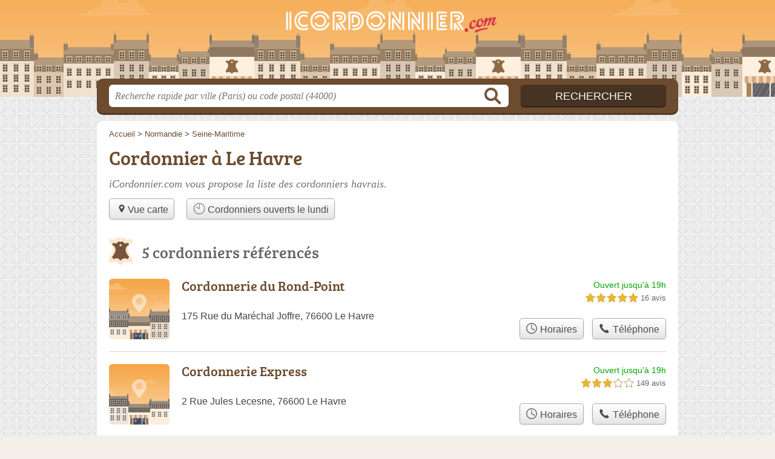

--- FILE ---
content_type: text/html; charset=utf-8
request_url: https://icordonnier.com/76/le-havre/
body_size: 8670
content:
<!DOCTYPE html>
<html lang="fr">
<head>
    <link rel="icon" type="image/png" href="/favicon.png"/>
<link rel="apple-touch-icon" href="/apple-touch-icon.png">
<link rel="apple-touch-icon" sizes="76x76" href="/apple-touch-icon-76x76.png">
<link rel="apple-touch-icon" sizes="120x120" href="/apple-touch-icon-120x120.png">
<link rel="apple-touch-icon" sizes="152x152" href="/apple-touch-icon-152x152.png">



<meta charset="utf-8">
<meta name="viewport" content="width=device-width, initial-scale=1">
<title>Cordonniers Le Havre - Bottiers 76600</title>
<meta name="csrf-token" content="cC1dTH2W5UgMwUsnT6rwf9PkT6HtxYHrMdi4VJ6B">
<meta name="description" content="Listez tous les cordonniers Le Havre (76600) via cette page : horaires, adresse, téléphone ou email.">

<meta name="msapplication-TileImage" content="/ms-tile.png"/>
<meta name="msapplication-TileColor" content="#ffffff"/>

    <link rel="preload" href="https://icordonnier.com/build/assets/breeserif-regular-webfont-DYs39vFH.woff2" as="font" type="font/woff2"/>

<script>
    window.viewPortWidth = Math.max(document.documentElement.clientWidth, window.innerWidth || 0);
    window.spwidth = window.innerWidth || document.documentElement.clientWidth || document.body.clientWidth;
    window.spBBInserted = window.spSqrInserted = window.spMobInserted = 0;
    window.inssense=function(e,n,i,d,s,a,t){if(loadsense(),t=typeof t<"u"&&t!==null?t:!1,a=typeof a<"u"&&a!==null?a:!1,d=typeof d<"u"&&d!==null?d:0,viewPortWidth<d||(s=typeof s<"u"&&s!==null?s:99999999,viewPortWidth>s))return!1;let l=0,o;e==="auto"&&n==="auto"?(o='<ins class="adsbygoogle" style="display:block" data-ad-client="ca-pub-2478488084860860" data-ad-slot="'+i+'" data-ad-format="auto" data-full-width-responsive="true"></ins>',l=500):o='<ins class="adsbygoogle" style="display:inline-block;width:'+e+"px;height:"+n+'px" data-ad-client="ca-pub-2478488084860860" data-ad-slot="'+i+'"></ins>',a&&(o='<div style="text-align:center">'+o+"</div>"),t!==!1&&document.getElementById(t)?document.getElementById(t).innerHTML=o:document.write(o),setTimeout(function(){(adsbygoogle=window.adsbygoogle||[]).push({})},l)};window.loadsense=function(){if(!window.senseloaded){let e=document.createElement("script");e.type="text/javascript",e.async=!0,e.src="https://pagead2.googlesyndication.com/pagead/js/adsbygoogle.js";let n=document.getElementsByTagName("script")[0];n.parentNode.insertBefore(e,n),window.senseloaded=!0}};window.pjfb=function(e,n,i,d,s){e==="pjItemTop"||e==="pjItemSide"?inssense(300,250,s,null,null,!0,e):n===i===d===s?inssense("auto","auto",n,null,null,null,e):viewPortWidth>980?inssense(800,100,n,null,null,null,e):viewPortWidth>760?inssense(600,100,i,null,null,null,e):viewPortWidth>540?inssense(400,75,d,null,null,null,e):viewPortWidth>300&&inssense(300,250,s,null,null,!0,e)};window.pjnit=function(e){typeof pjwhat>"u"&&(window.pjwhat=e,window.pjver="v3",window.pjInserted=0,window.pjBlockToNbRes={},window.pjInsIds=[])};window.listsense=function(e,n,i,d){viewPortWidth>980?inssense(800,100,e):viewPortWidth>760?inssense(600,100,n):viewPortWidth>540?inssense(400,75,i):viewPortWidth>300&&inssense(300,250,d,null,null,!0)};window.shodev=function(e,n,i,d,s){let a={166:{category:"13",id:"bbd20f260b"},46174809:{category:"10",id:"ea9ddadcc8"},984589:{category:"80",id:"1e527e0a9b"},871136:{category:"14",id:"bd88546f78"},162:{category:"153",id:"a291f532b7"},48662:{category:"72",id:"d4dc558722"},125885:{category:"123",id:"000e89c4ad"},259963:{category:"22",id:"e66086cf90"},89663:{category:"78",id:"7aad988729"},418893:{category:"25",id:"4e3b158b47"},225874:{category:"8",id:"12ffc7b41a"},156:{category:"7",id:"53c9f312c0"},887451:{category:"145",id:"d484a328f6"},326233:{category:"1",id:"30fba2cb1e"},224333:{category:"159",id:"349ef956ba"},147445:{category:"47",id:"d8d89d375b"},886358:{category:"28",id:"d7caed3563"},557561:{category:"11",id:"f224b82d06"},899657:{category:"165",id:"5a55a467e9"},72:{category:"72",id:"vfedb9dd71fd"}};if(!(e in a))return;n=typeof n<"u"?n:"#7a7a7a",i=typeof i<"u"?i:"#4b4b4b",n=n.startsWith("#")?n:"#"+n,i=i.startsWith("#")?i:"#"+i,d=typeof d<"u"?d:"#fff",s=typeof s<"u"?s:"Demande de devis en ligne";let t=document.getElementsByClassName("intro");t.length<1&&(t=document.getElementsByClassName("others")),t.length>=1&&!t[t.length-1].classList.contains("info")&&(t=t[t.length-1],window.ifrshown=!1,window.showif=function(){if(!ifrshown){t.innerHTML+='<div id="v'+a[e].id+'d"></div>',window.vud_partenaire_id="1561",window.vud_categorie_id=a[e].category;let l=document.createElement("script");l.type="text/javascript",l.src="//www.viteundevis.com/"+a[e].id+"/"+vud_partenaire_id+"/"+vud_categorie_id+"/";let o=document.getElementsByTagName("script")[0];o.parentNode.insertBefore(l,o)}ifrshown=!0},t.innerHTML+='<br/><br/><a id="devisbtn" href="javascript:void(0)" onclick="showif()" style="box-shadow: 0 3px '+i+"; font-family: 'Lucida Grande', Arial; padding : 5px; font-style: normal; display: inline-block; background: "+n+"; color : "+d+'; border-radius: 5px;">'+s+"</a>")};

</script>

<style>
    svg {
        width: 16px;
    }
</style>

<link rel="preload" as="style" href="https://icordonnier.com/build/assets/style-D1C2shXv.css" /><link rel="preload" as="style" href="https://icordonnier.com/build/assets/main-nBraNts-.css" /><link rel="modulepreload" href="https://icordonnier.com/build/assets/script-DCo9Vav5.js" /><link rel="stylesheet" href="https://icordonnier.com/build/assets/style-D1C2shXv.css" data-navigate-track="reload" /><link rel="stylesheet" href="https://icordonnier.com/build/assets/main-nBraNts-.css" data-navigate-track="reload" /><script type="module" src="https://icordonnier.com/build/assets/script-DCo9Vav5.js" data-navigate-track="reload"></script>
<script>
    function askGeo(redirectTo = null) {
        if ("geolocation" in navigator) {
            var timeoutVal = 10 * 1000;
            var maxAge = 5 * 60 * 1000;
            redirectTo = redirectTo ?? window.location.pathname;
            navigator.geolocation.getCurrentPosition(function (position) {
                window.location = window.location.origin + redirectTo + "?lat=" + position.coords.latitude + "&long=" + position.coords.longitude;
            }, function (error) {
                var errors = {
                    2: 'Votre position n\'est pas accessible',
                    3: 'Problème dans la recherche de position'
                };
                if (error.code == 2 || error.code == 3) {
                    alert("Erreur : " + errors[error.code]);
                } else {
                    alert("Impossible de vos géolocaliser, désolé.");
                }
            }, {enableHighAccuracy: true, timeout: timeoutVal, maximumAge: maxAge});
        } else {
            alert('Votre navigateur ne supporte pas la géolocalisation, désolé.');
        }
    }
</script>
    <script>
  (function(i,s,o,g,r,a,m){i['GoogleAnalyticsObject']=r;i[r]=i[r]||function(){
  (i[r].q=i[r].q||[]).push(arguments)},i[r].l=1*new Date();a=s.createElement(o),
  m=s.getElementsByTagName(o)[0];a.async=1;a.src=g;m.parentNode.insertBefore(a,m)
  })(window,document,'script','//www.google-analytics.com/analytics.js','ga');

  blop = '51912229';
  ga('create', 'UA-'+blop+'-7', 'auto');
  ga('send', 'pageview');

</script>
</head>
<body class="">
<header id="h">
    <div class="c">
        <a href="/" class="logo">iCordonnier.com</a>
    </div>
</header>
<div id="s">
    <div class="c">

        <form method="get" action="/recherche">
            <fieldset>
                <input class="text" type="text" name="q"
                       value=""
                       placeholder="Recherche rapide par ville (Paris) ou code postal (44000)"
                       autocomplete="off"/>
                <input class="submit" type="submit" value="Rechercher"/>
            </fieldset>
        </form>

    </div>
</div>

<style>.fc-consent-root h2:before {
        content: none;
    }</style>

<div id="p">
    <div class="c">
                    <ol vocab="https://schema.org/" typeof="BreadcrumbList" class="bread"><li property="itemListElement" typeof="ListItem"><a property="item" typeof="WebPage" href="/"><span property="name">Accueil</span></a><meta property="position" content="0"><span class="sepa">&nbsp;&gt;&nbsp;</span></li><li property="itemListElement" typeof="ListItem"><a property="item" typeof="WebPage" href="/normandie/"><span property="name">Normandie</span></a><meta property="position" content="1"><span class="sepa">&nbsp;&gt;&nbsp;</span></li><li property="itemListElement" typeof="ListItem"><a property="item" typeof="WebPage" href="/76/"><span property="name">Seine-Maritime</span></a><meta property="position" content="2"></li></ol>

        
        <div class="bw">

        
        <h1>Cordonnier à Le Havre</h1>

                    <p class="intro">
                iCordonnier.com vous propose la liste des <em>cordonniers havrais</em>.
            </p>

            
            <ul class="displays">
                    <li><div class="greyBtn"><span><a href="/76/le-havre/carte"><svg class="mapIcon" version="1.1" viewBox="0 0 100 100" xmlns="http://www.w3.org/2000/svg"><path
     d="m50 16.668c-12.707 0-22.918 10.207-22.918 22.918 0 12.707 22.918 43.75 22.918 43.75s22.918-31.043 22.918-43.75c0-12.711-10.211-22.918-22.918-22.918zm0 33.332c-5.832 0-10.418-4.582-10.418-10.418 0-5.832 4.582-10.418 10.418-10.418 5.832 0 10.418 4.582 10.418 10.418 0 5.8359-4.5859 10.418-10.418 10.418z"/></svg>Vue carte</a></span></div></li><li><div class="greyBtn"><span><a href="/76/le-havre/ouvert-lundi"><svg class="specialOpenIcon" version="1.1" viewBox="0 0 100 100" xmlns="http://www.w3.org/2000/svg"><g><path
                                    d="m50 96.875c-25.848 0-46.875-21.027-46.875-46.875s21.027-46.875 46.875-46.875 46.875 21.027 46.875 46.875-21.027 46.875-46.875 46.875zm0-90c-23.777 0-43.125 19.348-43.125 43.125s19.348 43.125 43.125 43.125 43.125-19.348 43.125-43.125-19.348-43.125-43.125-43.125z"/><path d="m84.145 28.125l1.8594 3.2578-3.5156 2.0078-1.8594-3.2578z"/><path d="m86.449 48.125h4.0508v3.75h-4.0508z"/><path d="m51.863 85.465l0.019531 4.0547-3.75 0.019531-0.019531-4.0547z"/><path d="m30.148 80.625l3.2461 1.875-2.0273 3.5078-3.2461-1.875z"/><path d="m82.504 66.594l3.5039 2.0312-1.8789 3.2422-3.5039-2.0312z"/><path d="m69.848 80.617l2.0273 3.5078-3.2461 1.875-2.0273-3.5078z"/><path d="m68.621 13.996l3.2461 1.875-2.0234 3.5039-3.2461-1.875z"/><path d="m17.316 66.262l1.8594 3.2578-3.5156 2.0078-1.8594-3.2578z"/><path d="m9.5 48.125h4.0508v3.75h-4.0508z"/><path d="m15.945 28.008l3.5039 2.0312-1.8828 3.2461-3.5039-2.0312z"/><path d="m31.375 13.996l2.0234 3.5078-3.2461 1.875-2.0234-3.5078z"/><path
            d="m51.875 47.707v-37.129c0-1.0352-0.83984-1.875-1.875-1.875s-1.875 0.83984-1.875 1.875v36.172l-22.223-12.824c-0.89453-0.51953-2.043-0.21094-2.5625 0.6875-0.51953 0.89453-0.21094 2.043 0.6875 2.5625l23.043 13.305c0.23047 1.4102 1.4492 2.4961 2.9297 2.4961 1.6406 0 2.9766-1.3359 2.9766-2.9766 0-0.92578-0.4375-1.7461-1.1016-2.293z"/></g></svg> Cordonniers ouverts le  lundi</a></span></div></li>
                </ul>
        
        

                    
            
                        </div>

    
            
        
            
    <div class="section items">
        <h2>5 cordonniers référencés</h2>

        <span id="slg" data-slg="76600"></span>
    <div class="item hasrt nfolvl2">
            <h3>
            <a href="/76/le-havre/cordonnerie-du-rond-point-3aw">Cordonnerie du Rond-Point</a>
        </h3>
    
    <p class="sub">175 Rue du Maréchal Joffre, 76600 Le Havre</p>

    
                        <p class="oprt more dos">
                                <!-- opnow data-id="3aw" -->
                        
            <span class="openNow">Ouvert jusqu'à 19h</span>
                <!-- /opnow -->
                                                    <span class="sep">-</span>
                                <span class="shortRatings"><span class="ratings r50">
            <svg class="svgratings">
                <use xlink:href="#stars-5-0-star"/>
            </svg>
            5,0 étoiles sur 5</span>
            <span class="ratingsStats">16 avis</span>
        </span>
                <br/>
                </p>
            
        <p class="more tpsv folded">
                

        
            </p>

    
    <div class="btn" id="c3aw">
                                    <a href="/76/le-havre/cordonnerie-du-rond-point-3aw#horaires" class="greyBtn c-button__openings">
                    <span><svg viewBox="0 0 100 100"><use xlink:href="#icon-openings"/></svg> Horaires</span>
                </a>
                                        <a href="/76/le-havre/cordonnerie-du-rond-point-3aw#telephone" class="c2call greyBtn c-button__phone" type="button" data-c2call="/76/le-havre/cordonnerie-du-rond-point-3aw/tel">
                    <span><svg viewBox="0 0 100 100"><use xlink:href="#icon-phone"/></svg> Téléphone</span>
                </a>
                        </div>
    <div class="illu">
            </div>
    <a class="mobileLink" href="/76/le-havre/cordonnerie-du-rond-point-3aw">
        <span>Cordonnerie du Rond-Point</span>
    </a>
</div>

    
    

    <div class="item hasrt nfolvl2">
            <h3>
            <a href="/76/le-havre/cordonnerie-express-4la">Cordonnerie Express</a>
        </h3>
    
    <p class="sub">2 Rue Jules Lecesne, 76600 Le Havre</p>

    
                        <p class="oprt more dos">
                                <!-- opnow data-id="4la" -->
                        
            <span class="openNow">Ouvert jusqu'à 19h</span>
                <!-- /opnow -->
                                                    <span class="sep">-</span>
                                <span class="shortRatings"><span class="ratings r30">
            <svg class="svgratings">
                <use xlink:href="#stars-3-0-star"/>
            </svg>
            3,0 étoiles sur 5</span>
            <span class="ratingsStats">149 avis</span>
        </span>
                <br/>
                </p>
            
        <p class="more tpsv folded">
                

        
            </p>

    
    <div class="btn" id="c4la">
                                    <a href="/76/le-havre/cordonnerie-express-4la#horaires" class="greyBtn c-button__openings">
                    <span><svg viewBox="0 0 100 100"><use xlink:href="#icon-openings"/></svg> Horaires</span>
                </a>
                                        <a href="/76/le-havre/cordonnerie-express-4la#telephone" class="c2call greyBtn c-button__phone" type="button" data-c2call="/76/le-havre/cordonnerie-express-4la/tel">
                    <span><svg viewBox="0 0 100 100"><use xlink:href="#icon-phone"/></svg> Téléphone</span>
                </a>
                        </div>
    <div class="illu">
            </div>
    <a class="mobileLink" href="/76/le-havre/cordonnerie-express-4la">
        <span>Cordonnerie Express</span>
    </a>
</div>

    
    

    <div class="item hasrt nfolvl2">
            <h3>
            <a href="/76/le-havre/cordonnerie-saint-vincent-19m">Cordonnerie Saint Vincent</a>
        </h3>
    
    <p class="sub">26 Rue Louis Philippe, 76600 Le Havre</p>

    
                        <p class="oprt more dos">
                                <!-- opnow data-id="19m" -->
            
                    
                            
                <span class="closedNow">Fermé, ouvre demain à 8h</span>
                            <!-- /opnow -->
                                                    <span class="sep">-</span>
                                <span class="shortRatings"><span class="ratings r45">
            <svg class="svgratings">
                <use xlink:href="#stars-4-5-star"/>
            </svg>
            4,5 étoiles sur 5</span>
            <span class="ratingsStats">79 avis</span>
        </span>
                <br/>
                </p>
            
        <p class="more tpsv folded">
                <span class="type"><span class="icon-artisan">artisan</span></span>


        
            </p>

    
    <div class="btn" id="c19m">
                                    <a href="/76/le-havre/cordonnerie-saint-vincent-19m#horaires" class="greyBtn c-button__openings">
                    <span><svg viewBox="0 0 100 100"><use xlink:href="#icon-openings"/></svg> Horaires</span>
                </a>
                                        <a href="/76/le-havre/cordonnerie-saint-vincent-19m#telephone" class="c2call greyBtn c-button__phone" type="button" data-c2call="/76/le-havre/cordonnerie-saint-vincent-19m/tel">
                    <span><svg viewBox="0 0 100 100"><use xlink:href="#icon-phone"/></svg> Téléphone</span>
                </a>
                        </div>
    <div class="illu">
            </div>
    <a class="mobileLink" href="/76/le-havre/cordonnerie-saint-vincent-19m">
        <span>Cordonnerie Saint Vincent</span>
    </a>
</div>

    
    </div><div class="be wide">
    <script type="text/javascript">
        pjnit("cordonnerie");
        window.pjPerPage = 2;
        window.pjBlockToNbRes = {
            "pjsleads1" : "3",
            "pjsleads2" : "1",
            "pjsleads3" : "2"
        };

        if(document.getElementById("slg") && pjInserted < pjPerPage) {
            pjInserted++;
            window.pjInsIds[window.pjInsIds.length] = 'pjsleads'+pjInserted;
            document.write('<ins id="pjsleads'+pjInserted+'"></ins>');
        } else {
            listsense(3047168854, 9093702453, 7616969258, 5569938454);
        }
    </script>
</div><div class="items">

    <div class="item nfolvl1">
            <h3>
            <a href="/76/le-havre/huray-pascal-1a0">HURAY Pascal</a>
        </h3>
    
    <p class="sub">71 Rue Bernardin de Saint-Pierre, 76600 Le Havre</p>

    
                        <p class="oprt more ">
                                <!-- opnow data-id="1a0" -->
                        
            <span class="openNow">Ouvert jusqu'à 18h30</span>
                <!-- /opnow -->
                                                            </p>
            
        <p class="more tpsv folded">
                

        
            </p>

    
    <div class="btn" id="c1a0">
                                    <a href="/76/le-havre/huray-pascal-1a0#horaires" class="greyBtn c-button__openings">
                    <span><svg viewBox="0 0 100 100"><use xlink:href="#icon-openings"/></svg> Horaires</span>
                </a>
                                        <a href="/76/le-havre/huray-pascal-1a0#telephone" class="c2call greyBtn c-button__phone" type="button" data-c2call="/76/le-havre/huray-pascal-1a0/tel">
                    <span><svg viewBox="0 0 100 100"><use xlink:href="#icon-phone"/></svg> Téléphone</span>
                </a>
                        </div>
    <div class="illu">
            </div>
    <a class="mobileLink" href="/76/le-havre/huray-pascal-1a0">
        <span>HURAY Pascal</span>
    </a>
</div>

    
    

    <div class="item last hasrt nfolvl2">
            <h3>
            <a href="/76/le-havre/l-atelier-de-cordonnerie-4ai">L&#039;Atelier de Cordonnerie</a>
        </h3>
    
    <p class="sub">10 Rue d&#039;Ingouville, 76600 Le Havre</p>

    
                        <p class="oprt more dos">
                                <!-- opnow data-id="4ai" -->
                        
            <span class="openNow">Ouvert jusqu'à 18h30</span>
                <!-- /opnow -->
                                                    <span class="sep">-</span>
                                <span class="shortRatings"><span class="ratings r45">
            <svg class="svgratings">
                <use xlink:href="#stars-4-5-star"/>
            </svg>
            4,5 étoiles sur 5</span>
            <span class="ratingsStats">86 avis</span>
        </span>
                <br/>
                </p>
            
        <p class="more tpsv folded">
                

        
            </p>

    
    <div class="btn" id="c4ai">
                                    <a href="/76/le-havre/l-atelier-de-cordonnerie-4ai#horaires" class="greyBtn c-button__openings">
                    <span><svg viewBox="0 0 100 100"><use xlink:href="#icon-openings"/></svg> Horaires</span>
                </a>
                                        <a href="/76/le-havre/l-atelier-de-cordonnerie-4ai#telephone" class="c2call greyBtn c-button__phone" type="button" data-c2call="/76/le-havre/l-atelier-de-cordonnerie-4ai/tel">
                    <span><svg viewBox="0 0 100 100"><use xlink:href="#icon-phone"/></svg> Téléphone</span>
                </a>
                        </div>
    <div class="illu">
            </div>
    <a class="mobileLink" href="/76/le-havre/l-atelier-de-cordonnerie-4ai">
        <span>L&#039;Atelier de Cordonnerie</span>
    </a>
</div>

    
    





    <svg id="stars" style="display: none;" version="1.1">
    <symbol id="stars-full-star" class="stars-full-star" viewBox="0 0 102 18">
        <path d="M9.5 14.25l-5.584 2.936 1.066-6.218L.465 6.564l6.243-.907L9.5 0l2.792 5.657 6.243.907-4.517 4.404 1.066 6.218Z" />
    </symbol>

    <symbol id="stars-empty-star" class="stars-empty-star" viewBox="0 0 102 18">
        <path d="M9.5 14.25l-5.584 2.936 1.066-6.218L.465 6.564l6.243-.907L9.5 0l2.792 5.657 6.243.907-4.517 4.404 1.066 6.218Z" />
    </symbol>

    <symbol id="stars-half-star" viewBox="0 0 102 18">
        <path d="M9.5 14.25l-5.584 2.936 1.066-6.218L.465 6.564l6.243-.907L9.5 0" />
    </symbol>

    <symbol id="stars-all-star" viewBox="0 0 102 18">
        <use xlink:href="#stars-empty-star" />
        <use xlink:href="#stars-empty-star" transform="translate(21)" />
        <use xlink:href="#stars-empty-star" transform="translate(42)" />
        <use xlink:href="#stars-empty-star" transform="translate(63)" />
        <use xlink:href="#stars-empty-star" transform="translate(84)" />
    </symbol>

    <symbol id="stars-0-0-star" viewBox="0 0 102 18">
        <use xlink:href="#stars-all-star"/>
    </symbol>

    <symbol id="stars-0-5-star" viewBox="0 0 102 18">
        <use xlink:href="#stars-0-0-star" />
        <use xlink:href="#stars-half-star" />
    </symbol>

    <symbol id="stars-1-0-star" viewBox="0 0 102 18">
        <use xlink:href="#stars-0-0-star" />
        <use xlink:href="#stars-full-star" />
    </symbol>

    <symbol id="stars-1-5-star" viewBox="0 0 102 18">
        <use xlink:href="#stars-1-0-star" />
        <use xlink:href="#stars-half-star" transform="translate(21)" />
    </symbol>

    <symbol id="stars-2-0-star" viewBox="0 0 102 18">
        <use xlink:href="#stars-1-0-star" />
        <use xlink:href="#stars-full-star" transform="translate(21)" />
    </symbol>

    <symbol id="stars-2-5-star" viewBox="0 0 102 18">
        <use xlink:href="#stars-2-0-star" />
        <use xlink:href="#stars-half-star" transform="translate(42)" />
    </symbol>

    <symbol id="stars-3-0-star" viewBox="0 0 102 18">
        <use xlink:href="#stars-2-0-star" />
        <use xlink:href="#stars-full-star" transform="translate(42)" />
    </symbol>

    <symbol id="stars-3-5-star" viewBox="0 0 102 18">
        <use xlink:href="#stars-3-0-star" />
        <use xlink:href="#stars-half-star" transform="translate(63)" />
    </symbol>

    <symbol id="stars-4-0-star" viewBox="0 0 102 18">
        <use xlink:href="#stars-3-0-star" />
        <use xlink:href="#stars-full-star" transform="translate(63)" />
    </symbol>

    <symbol id="stars-4-5-star" viewBox="0 0 102 18">
        <use xlink:href="#stars-4-0-star" />
        <use xlink:href="#stars-half-star" transform="translate(84)" />
    </symbol>

    <symbol id="stars-5-0-star" viewBox="0 0 102 18">
        <use xlink:href="#stars-4-0-star" />
        <use xlink:href="#stars-full-star" transform="translate(84)" />
    </symbol>
</svg>

    <svg style="display: none;" version="1.1">
    <symbol id="icon-info" viewBox="0 0 100 100">
        <path d="m62.078 27.457c1.9492-1.8164 2.9219-4.0156 2.9219-6.5977 0-2.5781-0.97266-4.7773-2.9219-6.6094-1.9492-1.8281-4.293-2.75-7.0352-2.75-2.7344 0-5.0977 0.92188-7.0586 2.75-1.9492 1.832-2.9375 4.0312-2.9375 6.6094 0 2.582 0.98828 4.7812 2.9375 6.5977 1.9609 1.8125 4.3242 2.7227 7.0586 2.7227 2.7422 0 5.0859-0.91016 7.0352-2.7227zm-4.4922 60.625c3.5156-1.6484 5.375-4.7383 3.5508-6.1562-1.0547-0.8125-2.4336 0.53516-3.4414 0.53516-2.1602 0-3.6836-0.35547-4.5586-1.0664-0.88672-0.71875-1.3125-2.0508-1.3125-4.0156 0-0.78516 0.125-1.9375 0.39453-3.457 0.26953-1.5273 0.58203-2.8906 0.91797-4.082l4.1797-14.797c0.39062-1.3594 0.68359-2.8555 0.83984-4.4766 0.14453-1.6406 0.22266-2.7734 0.22266-3.4141 0-3.1133-1.0977-5.6523-3.2812-7.6055-2.1758-1.9492-5.2891-2.9297-9.3203-2.9297-2.2422 0-4.6289 0.32812-7.125 1.1953-4.8945 1.7188-3.8086 5.9844-2.7227 5.9844 2.207 0 3.6836 0.375 4.4688 1.1211 0.78516 0.74219 1.1875 2.0625 1.1875 3.9648 0 1.043-0.14453 2.2188-0.39063 3.4844-0.25781 1.2695-0.55859 2.625-0.94141 4.043l-4.1992 14.855c-0.35938 1.5625-0.62891 2.957-0.80859 4.1992-0.16797 1.2422-0.24609 2.4531-0.24609 3.6445 0 3.0469 1.1211 5.5625 3.3711 7.5508 2.2539 1.9922 5.7148 3.8398 9.7695 3.8398 2.6328 0 6.3945-0.98047 9.4453-2.418z"/>
    </symbol>
    <symbol id="icon-phone" viewBox="0 0 100 100">
        <path
            d="m12.312 24.324s0.30078-3.3047 3.0039-6.6055c3.0039-3.6055 5.1055-5.1055 5.1055-5.1055s1.5-1.5 3.9023 0.30078c2.4023 1.8008 13.215 11.109 13.215 11.109s3.0039 3.6055 1.5 6.3047c-1.8008 2.7031-6.9062 7.8086-6.9062 7.8086s-0.90234 1.2031 1.2031 5.1055c3.0039 5.707 18.02 20.723 23.422 23.422 3.9023 2.1016 5.1055 1.2031 5.1055 1.2031s5.4062-5.1055 8.1094-6.6055c2.7031-1.8008 6.0078 1.5 6.0078 1.5s9.3086 10.512 11.109 13.215c1.8008 2.4023 0.30078 3.6055 0.30078 3.6055s-1.5 2.4023-4.8047 5.1055c-3.6055 2.7031-6.6055 3.0039-6.6055 3.0039-24.926 4.5039-68.168-38.738-63.664-63.363z"
            fill-rule="evenodd"/>
    </symbol>
    <symbol id="icon-openings" viewBox="0 0 100 100">
        <path
            d="m50 6c-24.266 0-44 19.734-44 44s19.734 44 44 44 44-19.734 44-44-19.734-44-44-44zm0 6c21.023 0 38 16.977 38 38s-16.977 38-38 38-38-16.977-38-38 16.977-38 38-38zm0 6c-1.6562 0-3 1.3438-3 3v29c0 1.1094 0.60547 2.0742 1.5 2.5938l23.375 13.5c1.4336 0.82812 3.2656 0.33984 4.0938-1.0938s0.33984-3.2656-1.0938-4.0938l-21.875-12.625v-27.281c0-1.6562-1.3438-3-3-3z"/>
    </symbol>
</svg>

        
    </div>
    
    
            <div class="section items additional">
                    <h2>Cordonniers dans les communes proches</h2>
        
                                    <span id="slg" data-slg="76600"></span>
    <div class="item last hasrt nfolvl2">
            <h3>
            <a href="/14/trouville-sur-mer/mad-cordonnerie-madiou-andre-19s">MAD CORDONNERIE - Madiou André</a>
        </h3>
    
    <p class="sub">47 Rue des Bains, 14360 Trouville-sur-Mer</p>

    
                        <p class="oprt more dos">
                                <!-- opnow data-id="19s" -->
            
                    
                            
                <span class="closedNow">Fermée, ouvre jeudi à 9h30</span>
                            <!-- /opnow -->
                                                    <span class="sep">-</span>
                                <span class="shortRatings"><span class="ratings r50">
            <svg class="svgratings">
                <use xlink:href="#stars-5-0-star"/>
            </svg>
            5,0 étoiles sur 5</span>
            <span class="ratingsStats">19 avis</span>
        </span>
                <br/>
                </p>
            
        <p class="more tpsv folded">
                

        
            </p>

    
    <div class="btn" id="c19s">
                                    <a href="/14/trouville-sur-mer/mad-cordonnerie-madiou-andre-19s#horaires" class="greyBtn c-button__openings">
                    <span><svg viewBox="0 0 100 100"><use xlink:href="#icon-openings"/></svg> Horaires</span>
                </a>
                                        <a href="/14/trouville-sur-mer/mad-cordonnerie-madiou-andre-19s#telephone" class="c2call greyBtn c-button__phone" type="button" data-c2call="/14/trouville-sur-mer/mad-cordonnerie-madiou-andre-19s/tel">
                    <span><svg viewBox="0 0 100 100"><use xlink:href="#icon-phone"/></svg> Téléphone</span>
                </a>
                        </div>
    <div class="illu">
            </div>
    <a class="mobileLink" href="/14/trouville-sur-mer/mad-cordonnerie-madiou-andre-19s">
        <span>MAD CORDONNERIE - Madiou André</span>
    </a>
</div>

    
    






            
                                    <span id="slg" data-slg="76600"></span>
    <div class="item last hasrt nfolvl3">
            <h3>
            <a href="/76/gonfreville-l-orcher/mister-minit-gonfreville-l-orcher-leclerc-1as">Mister Minit GONFREVILLE l&#039;ORCHER Leclerc</a>
        </h3>
    
    <p class="sub">Av. Du Camp Dolent, 76700 Gonfreville-l&#039;Orcher</p>

    
                        <p class="oprt more dos">
                                <!-- opnow data-id="1as" -->
                        
            <span class="openNow">Ouvert jusqu'à 19h30</span>
                <!-- /opnow -->
                                                    <span class="sep">-</span>
                                <span class="shortRatings"><span class="ratings r45">
            <svg class="svgratings">
                <use xlink:href="#stars-4-5-star"/>
            </svg>
            4,5 étoiles sur 5</span>
            <span class="ratingsStats">30 avis</span>
        </span>
                <br/>
                </p>
            
        <p class="more tpsv ">
                

        
            </p>

    
    <div class="btn" id="c1as">
                                    <a href="/76/gonfreville-l-orcher/mister-minit-gonfreville-l-orcher-leclerc-1as#horaires" class="greyBtn c-button__openings">
                    <span><svg viewBox="0 0 100 100"><use xlink:href="#icon-openings"/></svg> Horaires</span>
                </a>
                                        <a href="/76/gonfreville-l-orcher/mister-minit-gonfreville-l-orcher-leclerc-1as#telephone" class="c2call greyBtn c-button__phone" type="button" data-c2call="/76/gonfreville-l-orcher/mister-minit-gonfreville-l-orcher-leclerc-1as/tel">
                    <span><svg viewBox="0 0 100 100"><use xlink:href="#icon-phone"/></svg> Téléphone</span>
                </a>
                        </div>
    <div class="illu">
                    <img src="https://icordonnier.com//m/9/c/mister-minit-5-thumb.jpg?v=1747165319" alt="Mister Minit" class="img"/>
            </div>
    <a class="mobileLink" href="/76/gonfreville-l-orcher/mister-minit-gonfreville-l-orcher-leclerc-1as">
        <span>Mister Minit GONFREVILLE l&#039;ORCHER Leclerc</span>
    </a>
</div>

    
    






            
                                    <span id="slg" data-slg="76600"></span>
    <div class="item last nfolvl1">
            <h3>
            <a href="/76/montivilliers/mister-minit-36b">Mister Minit</a>
        </h3>
    
    <p class="sub">Centre Commercial Lézarde, 76290 Montivilliers</p>

    
                        <p class="oprt more ">
                                <!-- opnow data-id="36b" -->
                        
            <span class="openNow">Ouvert jusqu'à 19h30</span>
                <!-- /opnow -->
                                                            </p>
            
        <p class="more tpsv folded">
                

        
            </p>

    
    <div class="btn" id="c36b">
                                    <a href="/76/montivilliers/mister-minit-36b#horaires" class="greyBtn c-button__openings">
                    <span><svg viewBox="0 0 100 100"><use xlink:href="#icon-openings"/></svg> Horaires</span>
                </a>
                                        <a href="/76/montivilliers/mister-minit-36b#telephone" class="c2call greyBtn c-button__phone" type="button" data-c2call="/76/montivilliers/mister-minit-36b/tel">
                    <span><svg viewBox="0 0 100 100"><use xlink:href="#icon-phone"/></svg> Téléphone</span>
                </a>
                        </div>
    <div class="illu">
                    <img src="https://icordonnier.com//m/9/c/mister-minit-5-thumb.jpg?v=1747165319" alt="Mister Minit" class="img"/>
            </div>
    <a class="mobileLink" href="/76/montivilliers/mister-minit-36b">
        <span>Mister Minit</span>
    </a>
</div>

    
    






            
                                    <span id="slg" data-slg="76600"></span>
    <div class="item last nfolvl0">
            <h3>
            <a href="/14/touques/touq-minute-4cr">Touq&#039;minute</a>
        </h3>
    
    <p class="sub">Centre Commercial Carrefour, 14800 Touques</p>

    
                
        <p class="more tpsv ">
                

        
            </p>

    
    <div class="btn" id="c4cr">
                                                <a href="/14/touques/touq-minute-4cr#telephone" class="c2call greyBtn c-button__phone" type="button" data-c2call="/14/touques/touq-minute-4cr/tel">
                    <span><svg viewBox="0 0 100 100"><use xlink:href="#icon-phone"/></svg> Téléphone</span>
                </a>
                        </div>
    <div class="illu">
            </div>
    <a class="mobileLink" href="/14/touques/touq-minute-4cr">
        <span>Touq&#039;minute</span>
    </a>
</div>

    
    






            
        
    </div>


    
            <div class="section">
            <p>
                iCordonnier recense également d'autres bottiers en Seine-Maritime, comme : un <a href="/76/dieppe/">cordonnier sur Dieppe</a>, des  <a href="/76/le-grand-quevilly/">cordonniers à Le Grand-Quevilly</a>, un <a href="/76/rouen/">cordonnier à Rouen</a>.
            </p>
        </div>

        
        <div class="section">
            <p>
                Retrouvez cette page "<em>cordonnier Le Havre</em>" à l'aide des liens : <a href="/normandie/">cordonnier Normandie</a>, <a href="/76/">cordonnier 76</a>, <a href="/76/le-havre/">cordonnier Le Havre</a>.
            </p>
        </div>

            </div>
</div>

<footer id="f">
    <div class="c">
        <p class="o-p">Faites durer vos chaussures préférées plus longtemps grâce aux cordonniers</p>

        <p class="nwk">
</p>

        <p class="copy">&copy; 2026
            <a href="/">iCordonnier.com</a>
            <span>-</span>
            <a href="/mentions">Mentions légales</a>
                        -
            <a href="/contact">Contact</a>
        </p>

    </div>

    <div class="illu"></div>

</footer>


<div id="nav">
    <a class="home" href="/" rel="home">
        <svg width="16px" height="16px" version="1.1" viewBox="0 0 100 100" xmlns="http://www.w3.org/2000/svg">
            <path d="m3.5625 58.629h7.9453v32.328c0 1.918 1.6445 3.5625 3.5625 3.5625h23.836c0.27344 0 0.82031 0 1.0977-0.27344v-29.863h19.727v30.137h0.54688 22.738c1.918 0 3.5625-1.6445 3.5625-3.5625v-32.328h9.8633c3.0156 0 4.6562-3.8359 2.4648-6.0273l-45.48-46.027c-1.3711-1.3711-3.5625-1.3711-4.9297 0l-47.398 46.027c-2.1914 1.918-0.82031 6.0273 2.4648 6.0273z"
                  fill-rule="evenodd"/>
        </svg>
        Accueil
    </a>

    <a class="search" id="sButton" href="javascript:void(0)"
       onclick="if (document.querySelector('#s').classList.toggle('on')) document.querySelector('#s input[type=text]').focus()" rel="search">
        <svg width="16px" height="16px" version="1.1" viewBox="0 0 100 100" xmlns="http://www.w3.org/2000/svg">
            <path d="m85.207 79.375l-21.664-21.668c3.332-4.375 5.207-10 5.207-16.043 0-15-12.082-27.082-27.082-27.082s-27.086 12.086-27.086 27.086 12.082 27.082 27.082 27.082c6.043 0 11.457-1.875 16.043-5.207l21.668 21.668c0.83203 0.83203 1.875 1.25 2.918 1.25s2.082-0.41797 2.918-1.25c1.6641-1.668 1.6641-4.168-0.003907-5.8359zm-43.539-18.957c-10.418 0-18.75-8.332-18.75-18.75s8.332-18.75 18.75-18.75 18.75 8.332 18.75 18.75c0 10.414-8.3359 18.75-18.75 18.75z"/>
        </svg>
        Recherche
    </a>
</div>

<script>
    function commonPJFB(id) {
        return false
        // Keep this line below !!!!

    }

    if (window.pjInserted) {
        var _pjsleads = {
            "ads": [],
            "common": {
                "pjwhat": window.pjwhat,
                "pjwhere": document.getElementById("slg").dataset.slg,
                                "pjnbres": "3",
                "pjfallback": 'commonPJFB'
            }
        };

        for (var i = 0; i < window.pjInserted; i++) {
            var pjId = window.pjInsIds[i];
            var pjObj = {"pjid": pjId};
            if (pjId in window.pjBlockToNbRes) {
                pjObj.pjnbres = window.pjBlockToNbRes[pjId];
            }
            _pjsleads.ads[_pjsleads.ads.length] = pjObj;
        }

        (function () {
            var sle = document.createElement('script');
            sle.type = 'text/javascript';
            sle.async = true;
            sle.src = '//sle.pagesjaunes.fr/js/pj_locals.js';
            var s = document.getElementsByTagName('script')[0];
            s.parentNode.insertBefore(sle, s);
        })();
    }
</script>




</body>
</html>
